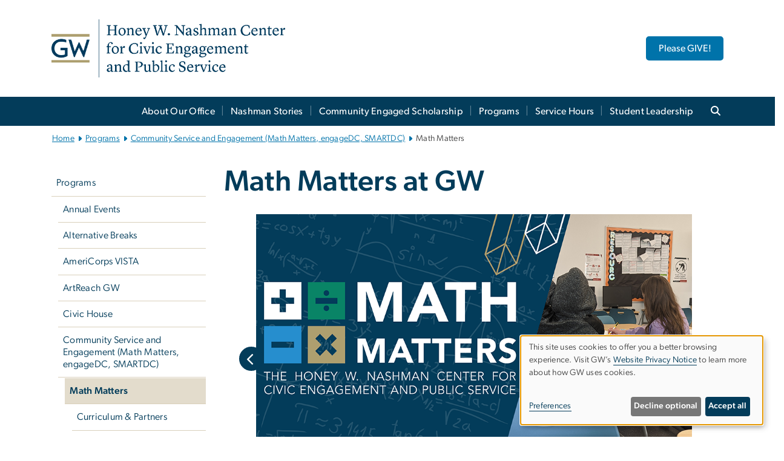

--- FILE ---
content_type: text/html; charset=UTF-8
request_url: https://serve.gwu.edu/math-matters-gw
body_size: 18774
content:

<!DOCTYPE html>
<html  lang="en" dir="ltr" prefix="content: http://purl.org/rss/1.0/modules/content/  dc: http://purl.org/dc/terms/  foaf: http://xmlns.com/foaf/0.1/  og: http://ogp.me/ns#  rdfs: http://www.w3.org/2000/01/rdf-schema#  schema: http://schema.org/  sioc: http://rdfs.org/sioc/ns#  sioct: http://rdfs.org/sioc/types#  skos: http://www.w3.org/2004/02/skos/core#  xsd: http://www.w3.org/2001/XMLSchema# ">
  <head>
    <meta charset="utf-8" />
<noscript><style>form.antibot * :not(.antibot-message) { display: none !important; }</style>
</noscript><noscript><style>.drimage-image { display: none; }</style>
</noscript><meta name="description" content="Math Matters GW engages undergraduate and graduate students interested in engaging with the DC community in high impact math tutoring in DC Public Schools." />
<meta name="abstract" content="Math Matters at GW" />
<meta name="keywords" content="george washington university, gwu, gw, gw university, george washington, dc universities, dc colleges, education, higher education, math matters, math" />
<link rel="canonical" href="https://serve.gwu.edu/math-matters-gw" />
<link rel="shortlink" href="https://serve.gwu.edu/node/1681" />
<meta name="generator" content="Varbase" />
<link rel="image_src" href="https://centraldata.gwu.edu/sites/g/files/zaxdzs4176/files/2021-12/gw_open_graph.png" />
<meta name="referrer" content="origin" />
<meta name="rights" content="©2026 GW Center for Civic Engagement and Public Service. All rights reserved." />
<meta property="og:site_name" content="GW Center for Civic Engagement and Public Service" />
<meta property="og:type" content="website" />
<meta property="og:url" content="https://serve.gwu.edu/math-matters-gw" />
<meta property="og:title" content="Math Matters at GW | GW Center for Civic Engagement and Public Service | The George Washington University" />
<meta property="og:description" content="Math Matters at GW" />
<meta property="og:image" content="https://centraldata.gwu.edu/sites/g/files/zaxdzs4176/files/2021-12/gw_open_graph.png" />
<meta property="og:image:url" content="https://centraldata.gwu.edu/sites/g/files/zaxdzs4176/files/2021-12/gw_open_graph.png" />
<meta property="og:image:alt" content="The George Washington University Logo" />
<meta name="twitter:card" content="summary_large_image" />
<meta name="twitter:description" content="Math Matters at GW" />
<meta name="twitter:title" content="Math Matters at GW | GW Center for Civic Engagement and Public Service | The George Washington University" />
<meta name="twitter:image" content="https://centraldata.gwu.edu/sites/g/files/zaxdzs4176/files/2021-12/gw_open_graph.png" />
<meta name="MobileOptimized" content="width" />
<meta name="HandheldFriendly" content="true" />
<meta name="apple-mobile-web-app-capable" content="yes" />
<meta name="Generator" content="Drupal 10 (https://www.drupal.org)" />
<meta name="viewport" content="width=device-width, initial-scale=1, shrink-to-fit=no" />
<script type="application/ld+json">{
    "@context": "https://schema.org",
    "@graph": [
        {
            "@type": "WebSite",
            "name": "GW Center for Civic Engagement and Public Service",
            "url": "https://serve.gwu.edu/",
            "publisher": {
                "@type": "Organization",
                "name": "GW Center for Civic Engagement and Public Service",
                "url": "https://serve.gwu.edu/",
                "logo": {
                    "@type": "ImageObject",
                    "url": "https://serve.gwu.edu/themes/custom/gw-main-theme/logo.png"
                }
            }
        }
    ]
}</script>
<meta http-equiv="x-ua-compatible" content="ie=edge" />
<link rel="icon" href="/sites/g/files/zaxdzs6216/files/favicon.ico" type="image/vnd.microsoft.icon" />
<script>window.a2a_config=window.a2a_config||{};a2a_config.callbacks=[];a2a_config.overlays=[];a2a_config.templates={};a2a_config.icon_color = "#0073aa";</script>
<style>.addtoany_list a:hover:hover img, .addtoany_list a:hover span {opacity:1!important;}
span.a2a_svg.a2a_s__default.a2a_s_a2a {background-color: #0073aa!important;transform: scale(.7)!important;}
span.a2a_svg.a2a_s__default.a2a_s_a2a:hover,
span.a2a_svg.a2a_s__default.a2a_s_a2a:focus {background-color: #a75523!important;opacity:1!important;}
.a2a_menu a.a2a_i:visited, .a2a_menu a.a2a_more,
a.a2a_i, a.a2a_i:visited{color: #444!important;} 
a.a2a_i:hover,a.a2a_i:focus,a.a2a_i:active{color:#444!important;}
a.a2a_button_x {font-size: 23px!important;}</style>

    <title>Math Matters GW | Center for Civic Engagement and Public Service</title>
    <link rel="stylesheet" media="all" href="/sites/g/files/zaxdzs6216/files/css/css_OWdVx50eN2TgOwms3Bvh0mKXp_rayM24mlBk6oii0q8.css?delta=0&amp;language=en&amp;theme=gw_main_theme&amp;include=[base64]" />
<link rel="stylesheet" media="all" href="/sites/g/files/zaxdzs6216/files/css/css_adxcA9tx8dtp54GDlnafilBMfBNqqur7Ljh5R0WAeHQ.css?delta=1&amp;language=en&amp;theme=gw_main_theme&amp;include=[base64]" />
<link rel="stylesheet" media="print" href="/sites/g/files/zaxdzs6216/files/css/css_9RElLnY5FsdYNDAbiLprpS5gUTxzNOp4ID3rr7ciQ6Q.css?delta=2&amp;language=en&amp;theme=gw_main_theme&amp;include=[base64]" />
<link rel="stylesheet" media="all" href="/sites/g/files/zaxdzs6216/files/css/css_uovTM9wJTE4xEMdwakCNMrjzi7m2TgTbsJoywDa82A0.css?delta=3&amp;language=en&amp;theme=gw_main_theme&amp;include=[base64]" />

        <script type="application/json" data-drupal-selector="drupal-settings-json">{"path":{"baseUrl":"\/","pathPrefix":"","currentPath":"node\/1681","currentPathIsAdmin":false,"isFront":false,"currentLanguage":"en"},"pluralDelimiter":"\u0003","suppressDeprecationErrors":true,"gtag":{"tagId":"","consentMode":false,"otherIds":[],"events":[],"additionalConfigInfo":[]},"ajaxPageState":{"libraries":"[base64]","theme":"gw_main_theme","theme_token":null},"ajaxTrustedUrl":{"form_action_p_pvdeGsVG5zNF_XLGPTvYSKCf43t8qZYSwcfZl2uzM":true},"gtm":{"tagId":null,"settings":{"data_layer":"dataLayer","include_classes":false,"allowlist_classes":"","blocklist_classes":"","include_environment":false,"environment_id":"","environment_token":""},"tagIds":["GTM-W88G5FN","GTM-M5M97NBP"]},"drimage_improved":{"ratio_distortion":null,"dimentions":[]},"klaro":{"config":{"elementId":"klaro","storageMethod":"cookie","cookieName":"klaro","cookieExpiresAfterDays":180,"cookieDomain":"","groupByPurpose":true,"acceptAll":false,"hideDeclineAll":false,"hideLearnMore":false,"learnMoreAsButton":false,"additionalClass":" hide-consent-dialog-title klaro-theme-gw_main_theme","disablePoweredBy":true,"htmlTexts":true,"autoFocus":true,"privacyPolicy":"https:\/\/www.gwu.edu\/privacy-notice","lang":"en","services":[{"name":"security_and_functionality","default":true,"title":"Security and Functionality","description":"Cookies related to session management, core functionality, page rendering, analytics, and the monitoring and prevention of malicious browsing activity. ","purposes":["cms"],"callbackCode":"","cookies":[["^__cf_bm","",""],["^_cfuvid","",""],["^[SESS|SSESS]","",""],["^_node","",""],["^_ga(_.*)?","",""],["^_gid","",""],["^IDE","",""],["^NID","",""],["^__stripe_mid","","fontawesome.com"]],"required":true,"optOut":false,"onlyOnce":false,"contextualConsentOnly":false,"contextualConsentText":"","wrapperIdentifier":[],"translations":{"en":{"title":"Security and Functionality"}}},{"name":"video","default":true,"title":"Video","description":"Embedded video services including YouTube and Vimeo.","purposes":["external_content"],"callbackCode":"","cookies":[],"required":false,"optOut":false,"onlyOnce":false,"contextualConsentOnly":false,"contextualConsentText":"","wrapperIdentifier":[],"translations":{"en":{"title":"Video"}}}],"translations":{"en":{"consentModal":{"title":"Manage Website Cookies","description":"If desired, you may adjust how cookies are managed on this website.\r\n","privacyPolicy":{"name":"Website Privacy Notice","text":"Visit GW\u0027s {privacyPolicy} to learn more about how GW uses cookies.\r\n"}},"consentNotice":{"title":"Use of personal data and cookies","changeDescription":"There have been changes since your last visit. Please review and update your consent.","description":"This site uses cookies to offer you a better browsing experience. Visit GW\u2019s {privacyPolicy} to learn more about how GW uses cookies.","learnMore":"Preferences","privacyPolicy":{"name":"Website Privacy Notice"}},"ok":"Accept all","save":"Save","decline":"Decline optional","close":"Close","acceptAll":"Accept all","acceptSelected":"Accept selected","service":{"disableAll":{"title":"Toggle all services","description":"Use this switch to disable all optional cookies."},"optOut":{"title":"(opt-out)","description":"This service is loaded by default (opt-out possible)."},"required":{"title":"(always required)","description":"This service is always required."},"purposes":"Purposes","purpose":"Purpose"},"contextualConsent":{"acceptAlways":"Always","acceptOnce":"Yes (this time)","description":"Load external content supplied by {title}?"},"poweredBy":"Powered by Klaro!","purposeItem":{"service":"Service","services":"Services"},"privacyPolicy":{"name":"Website Privacy Notice","text":"Visit GW\u0027s {privacyPolicy} to learn more about how GW uses cookies.\r\n"},"purposes":{"cms":{"title":"Essential","description":""},"analytics":{"title":"Functional","description":""},"external_content":{"title":"Embedded External Content","description":""},"advertising":{"title":"Advertising and Marketing","description":""},"livechat":{"title":"Live chat","description":""},"security":{"title":"Security","description":""},"styling":{"title":"Styling","description":""}}}},"showNoticeTitle":true,"styling":{"theme":["light"]}},"dialog_mode":"notice","show_toggle_button":false,"toggle_button_icon":null,"show_close_button":false,"exclude_urls":["\\\/admin\\\/","^\\\/node\\\/add"],"disable_urls":[]},"data":{"extlink":{"extTarget":true,"extTargetAppendNewWindowDisplay":false,"extTargetAppendNewWindowLabel":"(opens in a new window)","extTargetNoOverride":false,"extNofollow":false,"extTitleNoOverride":false,"extNoreferrer":false,"extFollowNoOverride":false,"extClass":"0","extLabel":"(link is external)","extImgClass":false,"extSubdomains":true,"extExclude":"","extInclude":"","extCssExclude":"","extCssInclude":"","extCssExplicit":"","extAlert":false,"extAlertText":"This link will take you to an external web site. We are not responsible for their content.","extHideIcons":false,"mailtoClass":"0","telClass":"","mailtoLabel":"(link sends email)","telLabel":"(link is a phone number)","extUseFontAwesome":false,"extIconPlacement":"append","extPreventOrphan":false,"extFaLinkClasses":"fa fa-external-link","extFaMailtoClasses":"fa fa-envelope-o","extAdditionalLinkClasses":"","extAdditionalMailtoClasses":"","extAdditionalTelClasses":"","extFaTelClasses":"fa fa-phone","allowedDomains":null,"extExcludeNoreferrer":""}},"ckeditorAccordion":{"accordionStyle":{"collapseAll":1,"keepRowsOpen":1,"animateAccordionOpenAndClose":1,"openTabsWithHash":1,"allowHtmlInTitles":0}},"blazy":{"loadInvisible":false,"offset":100,"saveViewportOffsetDelay":50,"validateDelay":25,"container":"","loader":true,"unblazy":false,"visibleClass":false,"compat":true},"blazyIo":{"disconnect":false,"rootMargin":"0px","threshold":[0,0.25,0.5,0.75,1]},"slick":{"regionLabel":"carousel","useGroupRole":true,"instructionsText":"","adaptiveHeight":false,"autoplay":false,"useAutoplayToggleButton":true,"pauseOnHover":true,"pauseOnDotsHover":false,"pauseOnFocus":true,"autoplaySpeed":3000,"arrows":true,"arrowsPlacement":"","downArrow":false,"downArrowTarget":"","downArrowOffset":0,"centerMode":false,"centerPadding":"50px","dots":false,"dotsClass":"slick-dots","draggable":true,"fade":false,"focusOnSelect":false,"infinite":true,"initialSlide":0,"lazyLoad":"ondemand","mouseWheel":false,"randomize":false,"rtl":false,"rows":1,"slidesPerRow":1,"slide":"","slidesToShow":1,"slidesToScroll":1,"speed":500,"swipe":true,"swipeToSlide":false,"edgeFriction":0.34999999999999998,"touchMove":true,"touchThreshold":5,"useCSS":true,"cssEase":"ease","cssEaseBezier":"","cssEaseOverride":"","useTransform":true,"easing":"linear","variableWidth":false,"vertical":false,"verticalSwiping":false,"waitForAnimate":true},"user":{"uid":0,"permissionsHash":"585f26a42bcb9059c47ba8c170473c3a117ea5c45930f8ae0261a700c52101e4"}}</script>
<script src="/sites/g/files/zaxdzs6216/files/js/js_fqN0-C0QhcpYKkDDsygNqQ8nDvAGVxbpVQn5tvEK9q0.js?scope=header&amp;delta=0&amp;language=en&amp;theme=gw_main_theme&amp;include=[base64]"></script>
<script src="https://kit.fontawesome.com/47402d7e9e.js" defer crossorigin="anonymous"></script>
<script src="/modules/contrib/klaro/js/klaro_placeholder.js" defer crossorigin="anonymous" data-type="text/javascript" type="text/plain" data-name="security_and_functionality" data-src="https://use.fontawesome.com/releases/v6.4.2/js/v4-shims.js"></script>
<script src="/modules/contrib/klaro/js/klaro_placeholder.js" data-type="text/javascript" type="text/plain" data-name="security_and_functionality" data-src="/modules/contrib/google_tag/js/gtag.js?t8u5dj"></script>
<script src="/modules/contrib/klaro/js/klaro_placeholder.js" data-type="text/javascript" type="text/plain" data-name="security_and_functionality" data-src="/modules/contrib/google_tag/js/gtm.js?t8u5dj"></script>
<script src="/libraries/klaro/dist/klaro-no-translations-no-css.js?t8u5dj" defer id="klaro-js"></script>

  </head>
  <body class="layout-no-sidebars page-node-1681 path-node page-node-type-gw-basic-page">
    <a href="#main-content" class="visually-hidden focusable skip-link">
      Skip to main content
    </a>
    <noscript><iframe src="https://www.googletagmanager.com/ns.html?id=GTM-W88G5FN"
                  height="0" width="0" style="display:none;visibility:hidden"></iframe></noscript>
<noscript><iframe src="https://www.googletagmanager.com/ns.html?id=GTM-M5M97NBP"
                  height="0" width="0" style="display:none;visibility:hidden"></iframe></noscript>

      <div class="dialog-off-canvas-main-canvas" data-off-canvas-main-canvas>
    

  


<header>



      <section class="region region-alert">
    
<div id="block-gwfilesystemalertblock" class="settings-tray-editable block block-gwu-alert-block block-gwu-legacy-alert-block" data-drupal-settingstray="editable">
  
    
      <div class="content">
      
<div id='alert-html'>
</div>

    </div>
  </div>

  </section>

  
      <section class="row region region-page-above">
    
<div class="container">
  
  

  <!-- BEGIN PATTERN: 'gw-header' -->
<style>
</style>



  
    
<div class="gw-header-block d-flex align-items-center container">
  <div class="gw-header-link d-flex align-items-center">
       
                                 <a href="https://serve.gwu.edu/" class="d-flex flex-column">
          


  
<img src="https://serve.gwu.edu/sites/g/files/zaxdzs6216/files/header_block/Buff and Blue Logo.png" alt="GW Monogram" class="gw-header-image image image--primary img-fluid mr-md-4" />

        </a>
                         
      </div>

      <div id="cta-block" class="cta-btn">
      <a class="btn btn-GW_LightBlue gw-header-button" href="https://give.gwu.edu/campaigns/34695/donations/new?a=7401870&amp;designation=honeywnashmancenterceps&amp;utm_campaign=giving&amp;utm_content" target="_blank">Please GIVE!</a>
    </div>
  </div>
<!-- END PATTERN: 'gw-header' -->

</div>

  </section>

  
          <div  class="navbar navbar-expand-xl row pb-0" id="navbar-main" id="navbar" role="banner">
            <div class="mr-md-auto w-100 pb-0">
        
  
              
  <div class="visually-hidden" id="block-main-bootstrap-navigation-menu">Main Bootstrap Navigation</div>
  

        


            <!-- BEGIN PATTERN: 'gw-multilevel-navbar' -->





<nav class="bg-primary gw-multilevel-navbar navbar navbar-dark navbar-expand py-0 w-100" id="primary-nav-bar">
  <div class="container-lg nav-group">

          <a class="navbar-brand" href="/" >
        


  
<img src="/modules/custom/gwu_content_types/img/gw_mono_0_0.png" alt="GW Home" class="image image--primary img-fluid" />

      </a>
    
    <!--<button type="button" data-toggle="collapse" data-target="#navbarContent" aria-controls="navbars" aria-expanded="false" aria-label="Toggle navigation" class="navbar-toggler">
      <span class="navbar-toggler-icon"></span>
    </button>-->

        <div id="navbarContent" class="collapse navbar-collapse d-flex justify-content-end">
      



  
             <ul class="navbar-nav d-flex flex-wrap justify-content-end" >
    
    
            <span class="d-flex align-items-center nav-divider"></span>
        <li class="nav-item dropdown"><a id="dropdownMenu-main-1" href="/about-our-office" data-toggle="dropdown" aria-haspopup="true" aria-expanded="false" class="nav-link dropdown-toggle">About Our Office</a>
                              

  
          <ul class="dropdown-menu border-0 shadow gw-dropdown-menu" aria-labelledby="dropdownMenu-main-1">
    
    
              <li class="dropdown-submenu"><a id="dropdownMenu-main-1-1" href="/meet-honey-w-nashman" class="nav-link dropdown-item">Meet Honey W. Nashman</a>
                    
      </li>
    
              <li class="dropdown-submenu"><a id="dropdownMenu-main-1-2" href="/meet-our-partners" class="nav-link dropdown-item">Meet Our Partners</a>
                    
      </li>
    
              <li class="dropdown-submenu"><a id="dropdownMenu-main-1-3" href="/meet-our-team" class="nav-link dropdown-item">Meet Our Team</a>
                    
      </li>
    
              <li class="dropdown-submenu"><a id="dropdownMenu-main-1-4" href="/15-years-nashman-center" class="nav-link dropdown-item">15 Years of the Nashman Center</a>
                    
      </li>
    
              <li class="dropdown-submenu"><a id="dropdownMenu-main-1-5" href="/carnegie-classification" class="nav-link dropdown-item">Carnegie Classification</a>
                    
      </li>
        </ul>

  

        
      </li>
    
            <span class="d-flex align-items-center nav-divider"></span>
        <li class="nav-item dropdown"><a id="dropdownMenu-main-2" href="/nashman-stories" data-toggle="dropdown" aria-haspopup="true" aria-expanded="false" class="nav-link dropdown-toggle">Nashman Stories</a>
                              

  
          <ul class="dropdown-menu border-0 shadow gw-dropdown-menu" aria-labelledby="dropdownMenu-main-2">
    
    
              <li class="dropdown-submenu"><a id="dropdownMenu-main-2-1" href="/nashman-news" class="nav-link dropdown-item">Nashman News</a>
                    
      </li>
    
              <li class="dropdown-submenu"><a id="dropdownMenu-main-2-2" href="/nashman-faculty-update" class="nav-link dropdown-item">Nashman Faculty Update</a>
                    
      </li>
    
              <li class="dropdown-submenu"><a id="dropdownMenu-main-2-3" href="/hive" class="nav-link dropdown-item">The Hive</a>
                    
      </li>
        </ul>

  

        
      </li>
    
            <span class="d-flex align-items-center nav-divider"></span>
        <li class="nav-item dropdown"><a id="dropdownMenu-main-3" href="/community-engaged-scholarship" data-toggle="dropdown" aria-haspopup="true" aria-expanded="false" class="nav-link dropdown-toggle">Community Engaged Scholarship</a>
                              

  
          <ul class="dropdown-menu border-0 shadow gw-dropdown-menu" aria-labelledby="dropdownMenu-main-3">
    
    
              <li class="dropdown-submenu"><a id="dropdownMenu-main-3-1" href="/community-engaged-scholarship-courses" class="nav-link dropdown-item">Courses</a>
                    
      </li>
    
              <li class="dropdown-submenu"><a id="dropdownMenu-main-3-2" href="/faculty-programs-and-resources" class="nav-link dropdown-item">Faculty Programs and Resources</a>
                    
      </li>
    
              <li class="dropdown-submenu"><a id="dropdownMenu-main-3-3" href="/grants-awards-and-fellowships" class="nav-link dropdown-item">Grants, Awards, and Fellowships</a>
                    
      </li>
    
              <li class="dropdown-submenu"><a id="dropdownMenu-main-3-4" href="/nashman-affiliate-faculty" class="nav-link dropdown-item">Nashman Affiliate Faculty</a>
                    
      </li>
    
              <li class="dropdown-submenu"><a id="dropdownMenu-main-3-5" href="/nashman-faculty-newsletter" class="nav-link dropdown-item">Nashman Faculty Newsletter</a>
                    
      </li>
    
              <li class="dropdown-submenu"><a id="dropdownMenu-main-3-6" href="/outcomes-and-impacts" class="nav-link dropdown-item">Outcomes &amp; Impacts</a>
                    
      </li>
    
              <li class="dropdown-submenu"><a id="dropdownMenu-main-3-7" href="/teachinglearning-materials-civic-learning" class="nav-link dropdown-item">Teaching/Learning Materials for Civic Learning</a>
                    
      </li>
        </ul>

  

        
      </li>
    
            <span class="d-flex align-items-center nav-divider"></span>
        <li class="nav-item dropdown"><a id="dropdownMenu-main-4" href="/programs" data-toggle="dropdown" aria-haspopup="true" aria-expanded="false" class="nav-link dropdown-toggle">Programs</a>
                              

  
          <ul class="dropdown-menu border-0 shadow gw-dropdown-menu" aria-labelledby="dropdownMenu-main-4">
    
    
              <li class="dropdown-submenu"><a id="dropdownMenu-main-4-1" href="/annual-events" class="nav-link dropdown-item">Annual Events</a>
                    
      </li>
    
              <li class="dropdown-submenu"><a id="dropdownMenu-main-4-2" href="/gw-alternative-breaks" class="nav-link dropdown-item">Alternative Breaks</a>
                    
      </li>
    
              <li class="dropdown-submenu"><a id="dropdownMenu-main-4-3" href="/americorps-vista" class="nav-link dropdown-item">AmeriCorps VISTA</a>
                    
      </li>
    
              <li class="dropdown-submenu"><a id="dropdownMenu-main-4-4" href="/artreach-gw" class="nav-link dropdown-item">ArtReach GW</a>
                    
      </li>
    
              <li class="dropdown-submenu"><a id="dropdownMenu-main-4-5" href="/civic-house" class="nav-link dropdown-item">Civic House</a>
                    
      </li>
    
              <li class="dropdown-submenu"><a id="dropdownMenu-main-4-6" href="/community-service-and-engagement" class="nav-link dropdown-item">Community Service and Engagement (Math Matters, engageDC, SMARTDC)</a>
                    
      </li>
    
              <li class="dropdown-submenu"><a id="dropdownMenu-main-4-7" href="/gw-votes" class="nav-link dropdown-item">GW Votes</a>
                    
      </li>
    
              <li class="dropdown-submenu"><a id="dropdownMenu-main-4-8" href="/gwupstart" class="nav-link dropdown-item">GWupstart (Social Innovation Grants, Awards, and Fellowships)</a>
                    
      </li>
    
              <li class="dropdown-submenu"><a id="dropdownMenu-main-4-9" href="/civic-changemakers" class="nav-link dropdown-item">Civic Changemakers - Summer Programs</a>
                    
      </li>
        </ul>

  

        
      </li>
    
            <span class="d-flex align-items-center nav-divider"></span>
        <li class="nav-item dropdown"><a id="dropdownMenu-main-5" href="/service-hours" data-toggle="dropdown" aria-haspopup="true" aria-expanded="false" class="nav-link dropdown-toggle">Service Hours</a>
                              

  
          <ul class="dropdown-menu border-0 shadow gw-dropdown-menu" aria-labelledby="dropdownMenu-main-5">
    
    
              <li class="dropdown-submenu"><a id="dropdownMenu-main-5-1" href="/awards-and-recognition" class="nav-link dropdown-item">Awards and Recognition</a>
                    
      </li>
    
              <li class="dropdown-submenu"><a id="dropdownMenu-main-5-2" href="/reporting-service-givepulse-gwserves" class="nav-link dropdown-item">Givepulse (GWServes)</a>
                    
      </li>
        </ul>

  

        
      </li>
    
            <span class="d-flex align-items-center nav-divider"></span>
        <li class="nav-item dropdown"><a id="dropdownMenu-main-6" href="/student-leadership" data-toggle="dropdown" aria-haspopup="true" aria-expanded="false" class="nav-link dropdown-toggle">Student Leadership</a>
                              

  
          <ul class="dropdown-menu border-0 shadow gw-dropdown-menu" aria-labelledby="dropdownMenu-main-6">
    
    
              <li class="dropdown-submenu"><a id="dropdownMenu-main-6-1" href="/civic-leadership-dialogues" class="nav-link dropdown-item">Civic Leadership Dialogues</a>
                    
      </li>
    
              <li class="dropdown-submenu"><a id="dropdownMenu-main-6-2" href="/institute-citizen-leaders" class="nav-link dropdown-item">Institute for Citizen Leaders</a>
                    
      </li>
    
              <li class="dropdown-submenu"><a id="dropdownMenu-main-6-3" href="/learning-outcomes" class="nav-link dropdown-item">Learning Outcomes</a>
                    
      </li>
    
              <li class="dropdown-submenu"><a id="dropdownMenu-main-6-4" href="/open-student-positions" class="nav-link dropdown-item">Open Student Positions</a>
                    
      </li>
        </ul>

  

        
      </li>
        </ul>

  




    </div>

      <button class="btn search-btn rounded-0 ml-1 mr-2" type="button" data-toggle="collapse" data-target="#nav-search-form" aria-expanded="false" aria-controls="nav-search-form">
      <span class="search-icon fa fa-search" alt="Search icon" title="Search" />
    </button>
    </div>



</nav>

<!-- END PATTERN: 'gw-multilevel-navbar' -->

    <div id="menu-container" style="display: none;" class="hidden">
        <ul id="mobile-nav-ul" style="display: none;" class="hidden">
      


  <li>
  <a href="/about-our-office">About Our Office</a>
      <ul>
      


  <li>
  <a href="/meet-honey-w-nashman">Meet Honey W. Nashman</a>
      <ul>
      


  <li>
  <a href="/alvin-e-nashman">Alvin E. Nashman</a>
    </li>
    </ul>
    </li>
  <li>
  <a href="/meet-our-partners">Meet Our Partners</a>
    </li>
  <li>
  <a href="/meet-our-team">Meet Our Team</a>
    </li>
  <li>
  <a href="/15-years-nashman-center">15 Years of the Nashman Center</a>
    </li>
  <li>
  <a href="/carnegie-classification">Carnegie Classification</a>
    </li>
    </ul>
    </li>
  <li>
  <a href="/nashman-stories">Nashman Stories</a>
      <ul>
      


  <li>
  <a href="/nashman-news">Nashman News</a>
      <ul>
      


  <li>
  <a href="/nashman-news-archive">Nashman News Archive</a>
    </li>
  <li>
  <a href="/submit-opportunity">Submit An Opportunity</a>
    </li>
    </ul>
    </li>
  <li>
  <a href="/nashman-faculty-update">Nashman Faculty Update</a>
    </li>
  <li>
  <a href="/hive">The Hive</a>
    </li>
    </ul>
    </li>
  <li>
  <a href="/community-engaged-scholarship">Community Engaged Scholarship</a>
      <ul>
      


  <li>
  <a href="/community-engaged-scholarship-courses">Courses</a>
      <ul>
      


  <li>
  <a href="/all-community-engaged-scholarships-courses">All Community Engaged Scholarships Courses</a>
    </li>
  <li>
  <a href="/community-engaged-scholarships-courses">Community Engagement Scholarship Courses</a>
    </li>
  <li>
  <a href="/support-students-community-engaged-scholarship-courses">Student Guide to Community-Engaged Scholarship Courses</a>
    </li>
  <li>
  <a href="/support-course-instructors">Support for Course Instructors</a>
    </li>
    </ul>
    </li>
  <li>
  <a href="/faculty-programs-and-resources">Faculty Programs and Resources</a>
      <ul>
      


  <li>
  <a href="/conversations-community-engaged-scholarship">Conversations on Community Engaged Scholarship</a>
      <ul>
      


  <li>
  <a href="/previous-conversation-topics">Previous Conversation Topics</a>
    </li>
    </ul>
    </li>
  <li>
  <a href="/faculty-learning-communities">Faculty Learning Communities</a>
      <ul>
      


  <li>
  <a href="/previous-faculty-learning-communities">Previous Faculty Learning Communities</a>
    </li>
    </ul>
    </li>
  <li>
  <a href="/resources-and-forms">Resources and Forms</a>
    </li>
    </ul>
    </li>
  <li>
  <a href="/grants-awards-and-fellowships">Grants, Awards, and Fellowships</a>
      <ul>
      


  <li>
  <a href="/knapp-fellowship-entrepreneurial-service-learning">Knapp Fellowship for Entrepreneurial Service-Learning</a>
      <ul>
      


  <li>
  <a href="/knapp-fellowship-application-process">Knapp Fellowship Application Process</a>
    </li>
  <li>
  <a href="/previous-knapp-fellows">Previous Knapp Fellows</a>
    </li>
    </ul>
    </li>
  <li>
  <a href="/nashman-faculty-development-grants">Nashman Faculty Development Grants</a>
    </li>
  <li>
  <a href="/honey-w-nashman-center-prize-community-engaged-research">Nashman Prize for Community-Based Participatory Research</a>
      <ul>
      


  <li>
  <a href="/winners-nashman-prize-community-based-participatory-research">Nashman Prize for Community Based Participatory Research Winners</a>
    </li>
  <li>
  <a href="/previous-recipients-0">Previous Recipients</a>
    </li>
    </ul>
    </li>
    </ul>
    </li>
  <li>
  <a href="/nashman-affiliate-faculty">Nashman Affiliate Faculty</a>
    </li>
  <li>
  <a href="/nashman-faculty-newsletter">Nashman Faculty Newsletter</a>
    </li>
  <li>
  <a href="/outcomes-and-impacts">Outcomes &amp; Impacts</a>
    </li>
  <li>
  <a href="/teachinglearning-materials-civic-learning">Teaching/Learning Materials for Civic Learning</a>
    </li>
    </ul>
    </li>
  <li>
  <a href="/programs">Programs</a>
      <ul>
      


  <li>
  <a href="/annual-events">Annual Events</a>
      <ul>
      


  <li>
  <a href="/welcome-days-service">Convocation and Welcome Day of Service</a>
    </li>
  <li>
  <a href="/give-gift">Give-A-Gift</a>
    </li>
  <li>
  <a href="/911-national-day-service-and-remembrance">9/11 National Day of Service and Remembrance</a>
    </li>
  <li>
  <a href="/mlk-day-service-and-leadership">MLK Day of Service and Leadership</a>
    </li>
  <li>
  <a href="/veteran-day-service">Veteran Day of Service</a>
    </li>
    </ul>
    </li>
  <li>
  <a href="/gw-alternative-breaks">Alternative Breaks</a>
      <ul>
      


  <li>
  <a href="/mission-vision-and-values">Our Mission</a>
    </li>
  <li>
  <a href="/involvement-opportunities">Involvement Opportunities</a>
    </li>
    </ul>
    </li>
  <li>
  <a href="/americorps-vista">AmeriCorps VISTA</a>
    </li>
  <li>
  <a href="/artreach-gw">ArtReach GW</a>
      <ul>
      


  <li>
  <a href="/community-projects">Community Projects</a>
    </li>
  <li>
  <a href="/exhibitions">Exhibitions</a>
    </li>
  <li>
  <a href="/opportunities">Opportunities</a>
    </li>
  <li>
  <a href="/artreach-classes">Youth and Adult Classes</a>
    </li>
    </ul>
    </li>
  <li>
  <a href="/civic-house">Civic House</a>
    </li>
  <li>
  <a href="/community-service-and-engagement">Community Service and Engagement (Math Matters, engageDC, SMARTDC)</a>
      <ul>
      


  <li>
  <a href="/math-matters-gw">Math Matters</a>
      <ul>
      


  <li>
  <a href="/curriculum-partners">Curriculum &amp; Partners</a>
    </li>
  <li>
  <a href="/math-matters-tutors">Meet Our Tutors</a>
    </li>
  <li>
  <a href="/our-impact-math-matters">Our Impact</a>
    </li>
  <li>
  <a href="/math-matters-prospective-tutors">Prospective Tutors</a>
    </li>
    </ul>
    </li>
  <li>
  <a href="/gw-smartdc">SMARTDC</a>
      <ul>
      


  <li>
  <a href="/smartdc-opportunities">Opportunities</a>
    </li>
  <li>
  <a href="/smartdc-partners">Our Partners</a>
    </li>
  <li>
  <a href="/smartdc-leaders">Meet Our Leaders</a>
    </li>
    </ul>
    </li>
  <li>
  <a href="/engagedc">engageDC</a>
      <ul>
      


  <li>
  <a href="/engageDC-opportunities">Opportunities</a>
    </li>
  <li>
  <a href="/engagedc-partners">Our Partners</a>
    </li>
  <li>
  <a href="/engageDC-leaders">Meet Our Leaders</a>
    </li>
    </ul>
    </li>
    </ul>
    </li>
  <li>
  <a href="/gw-votes">GW Votes</a>
      <ul>
      


  <li>
  <a href="/get-involved">Get Involved</a>
    </li>
  <li>
  <a href="/gw-votes-events">Events</a>
    </li>
  <li>
  <a href="/gw-votes-reports">Reports</a>
    </li>
  <li>
  <a href="/gw-votes-news">News</a>
    </li>
  <li>
  <a href="/faculty-guide">Faculty Guide</a>
    </li>
  <li>
  <a href="/more-resources">More Resources</a>
    </li>
  <li>
  <a href="/nashman-center-election-hive">Nashman Center Election Hive</a>
    </li>
    </ul>
    </li>
  <li>
  <a href="/gwupstart">GWupstart (Social Innovation Grants, Awards, and Fellowships)</a>
      <ul>
      


  <li>
  <a href="/grants-and-funding-opportunities">All Grant Opportunities</a>
      <ul>
      


  <li>
  <a href="/eco-equity-challenge">Eco-Equity Challenge</a>
      <ul>
      


  <li>
  <a href="/eco-equity-grant-recipients-2020-21">Eco-Equity Grant Recipients 2020-21</a>
    </li>
    </ul>
    </li>
  <li>
  <a href="/clinton-global-initiative-entrepreneurship-program">Clinton Global Initiative Entrepreneurship Program</a>
      <ul>
      


  <li>
  <a href="/clinton-global-initiative-university-2020-recipients">Clinton Global Initiative University 2020 Recipients</a>
    </li>
  <li>
  <a href="/cgi-u-2021">Clinton Global Initiative University 2021 Recipients</a>
    </li>
    </ul>
    </li>
  <li>
  <a href="/projects-peace">Projects for Peace</a>
    </li>
  <li>
  <a href="/public-service-grant-commission-psgc">Public Service Grant Commission</a>
    </li>
  <li>
  <a href="/nashman-center-microgrants">Nashman Center MicroGrants</a>
    </li>
    </ul>
    </li>
  <li>
  <a href="/workshops">Workshops</a>
    </li>
  <li>
  <a href="/hubstart">Innovation Hub &amp; Resources</a>
    </li>
  <li>
  <a href="/gwupstart-commissioners">GWupstart Commissioners</a>
      <ul>
      


  <li>
  <a href="/gwupstart-commissioners-2020-21">GWupstart Commissioners 2020-21</a>
    </li>
  <li>
  <a href="/gwupstart-commissioners-2021-22">GWupstart Commissioners 2021-22</a>
    </li>
  <li>
  <a href="/gwupstart-commissioners-2022-23">GWupstart Commissioners 2022-23</a>
    </li>
  <li>
  <a href="/gwupstart-commissioners-2023-24">GWupstart Commissioners 2023-24</a>
    </li>
    </ul>
    </li>
  <li>
  <a href="/application-tips">What Makes a Good Social Innovation Project?</a>
    </li>
    </ul>
    </li>
  <li>
  <a href="/civic-changemakers">Civic Changemakers - Summer Programs</a>
    </li>
    </ul>
    </li>
  <li>
  <a href="/service-hours">Service Hours</a>
      <ul>
      


  <li>
  <a href="/awards-and-recognition">Awards and Recognition</a>
    </li>
  <li>
  <a href="/reporting-service-givepulse-gwserves">Givepulse (GWServes)</a>
    </li>
    </ul>
    </li>
  <li>
  <a href="/student-leadership">Student Leadership</a>
      <ul>
      


  <li>
  <a href="/civic-leadership-dialogues">Civic Leadership Dialogues</a>
    </li>
  <li>
  <a href="/institute-citizen-leaders">Institute for Citizen Leaders</a>
    </li>
  <li>
  <a href="/learning-outcomes">Learning Outcomes</a>
    </li>
  <li>
  <a href="/open-student-positions">Open Student Positions</a>
    </li>
    </ul>
    </li>
    </ul>
  </div>


    
<div class="searchblox-search search-form search-searchblox-search-form collapse settings-tray-editable block block-gwu-gps-block block-gwu-gse-search" data-drupal-selector="searchblox-search" id="block-searchbloxsearch" data-drupal-settingstray="editable">
  
    
      <div class="content">
      
<form action="/math-matters-gw" method="post" id="searchblox-search" accept-charset="UTF-8">
  
<div data-drupal-selector="edit-basic" id="edit-basic" class="form-group">
<div class="form-group js-form-item form-item js-form-type-textfield form-item-search-keys js-form-item-search-keys form-no-label">
        <input data-drupal-selector="edit-search-keys" type="text" id="edit-search-keys" name="search_keys" value="" size="60" maxlength="128" class="form-control" />

        </div>
<input data-drupal-selector="edit-submit" type="submit" id="edit-submit" name="op" value="Search" class="button js-form-submit form-submit btn btn-primary form-control" />
</div>
<input autocomplete="off" data-drupal-selector="form-fnfsuaujunen8qwrg46qfqx6mqxaxtpjljevci14iya" type="hidden" name="form_build_id" value="form-FnFSUAUjunEN8qWrg46qFQX6MQxaXtPJlJevCi14iyA" class="form-control" />
<input data-drupal-selector="edit-searchblox-search" type="hidden" name="form_id" value="searchblox_search" class="form-control" />

</form>

    </div>
  </div>


<div id="block-breadcrumbs" class="settings-tray-editable block block-system block-system-breadcrumb-block {{ container }}" data-drupal-settingstray="editable">
  
    
      <div class="content">
      
  
<nav class="ml-3 gw-breadcrumb" aria-label="breadcrumb">
  <ul class="breadcrumb bg-transparent">
                  <li class="breadcrumb-item"><a href="/">Home</a></li>
                        <li class="breadcrumb-item"><a href="/programs">Programs</a></li>
                        <li class="breadcrumb-item"><a href="/community-service-and-engagement">Community Service and Engagement (Math Matters, engageDC, SMARTDC)</a></li>
                        <li class="breadcrumb-item" aria-current="page">Math Matters</li>
            </ul>
</nav>


    </div>
  </div>





      </div>
      <button class="navbar-toggler" type="button" data-toggle="collapse" data-target="#navbar-collapse" aria-controls="navbar-collapse" aria-expanded="false" aria-label="Toggle navigation">
        <span class="navbar-toggler-icon"></span>
      </button>
      
  

</header>

<div class="d-none d-print-block header-print page-header mt-4 mb-3">
  <div class="container">
    <div class="row">
      <div class="col-sm-12">
                          <img class="logo pull-left d-none d-print-inline-block" src="/themes/custom/vartheme_bs4/logo-print.png" alt="GW Center for Civic Engagement and Public Service"/>
              </div>
    </div>
  </div>
</div>

      <div class="hero_slider">
              <section class="region region-hero-slider">
    
<style>
div#gw-media-header-image {
  display: grid;
  grid-template: 1fr / 1fr;
  place-items: center;

}
div#gw-media-header-image > * {
  grid-column: 1 / 1;
  grid-row: 1 / 1;
}

#page-title{
  background: #033c5ad6;
  font-family: "Gibson-Medium", Helvetica, Arial, sans-serif;
  color: var(--GW_White);
  font-size: 3rem;
  line-height: 3.4rem;
  letter-spacing: 3px;
  text-transform: uppercase;
  z-index: 0;
}
.title-image-text-left {
  text-align: left;
  margin-right: auto;
  max-width: 55%;
  padding: 1.5rem 2.5rem;
}
.title-image-text-right {
  margin-left: auto;
  text-align: right;
  max-width: 55%;
  padding: 1.5rem 2.5rem;
}
.title-image-text-centered{
  margin: auto;
  text-align: center;
  max-width: 70%;
  padding: 1.5rem 2.5rem;
}
 

  @media only screen and (max-width: 991px) {
  .desktop-title{
    display:none;
  }
  div#gw-media-header-image > * {
    grid-column: unset;
    grid-row: unset;
  }
  #page-title{
    font-family: 'Gibson-Medium',Helvetica,Arial,sans-serif;
    background: none;
    color: var(--GW_DarkBlue);
    font-size: 3rem;
    line-height: 3.4rem;
    letter-spacing: 0;
    text-transform: inherit;
    margin-top: 1.5rem;
  }

  .title-image-text-right.mobile-title {
    margin-left: unset;
    text-align: left;
    max-width: 100%;
    padding:0 15px;
  }
  .title-image-text-left.mobile-title{
    max-width: 100%;
    text-align: left;
    padding:0 15px;
  }
  .title-image-text-centered.mobile-title {
    margin: auto;
    text-align: center;
    max-width: 100%;
    padding:0 15px;
  }
}
@media only screen and (max-width: 400px) {
  #page-title{
    font-size: 2.375rem;
    line-height: 1.1;
  }
}



</style> 


<div id="block-gwmediaheader" class="settings-tray-editable" data-drupal-settingstray="editable">
  


  <div id="gw-media-header-image" class="gw-media-header-container">

    

      </div>


    
  </div>

  </section>

          </div>
  
  <div role="main" class="main-container container js-quickedit-main-content">
    <div class="row">

                        <div class="col-sm-12">
                          
<div class="views-element-container settings-tray-editable block block-views block-views-blockgw-view-local-alert-gw-local-alert" id="block-gw-view-local-alert" data-drupal-settingstray="editable">
  
    
      <div class="content">
      
<div class="form-group"><div class="gw-local-alert view view-gw-view-local-alert view-id-gw_view_local_alert view-display-id-gw_local_alert js-view-dom-id-4133f500f1531272cac01f57cf000cffe1ed98b5857b64777797f2dbfadb9773">
  
    
      
  
          </div>
</div>

    </div>
  </div>


                      </div>
              
                        <aside class="col-sm-3" role="complementary">
                          <nav role="navigation" aria-labelledby="block-mainnavigation-menu" id="block-mainnavigation" class="settings-tray-editable" data-drupal-settingstray="editable">            
  <div class="visually-hidden" id="block-mainnavigation-menu">Left navigation</div>
  

        


              <ul region="primary_menu" class="clearfix nav navbar-side">
                    <li class="nav-item active dropdown">
                          <a href="/programs" class="nav-link active dropdown-toggle nav-link--programs" data-toggle="dropdown" aria-expanded="false" aria-haspopup="true" data-drupal-link-system-path="node/26">Programs</a>
                        <ul class="navbar-side">
                    <li class="dropdown-item">
                          <a href="/annual-events" class="nav-link--annual-events" data-drupal-link-system-path="node/21">Annual Events</a>
              </li>
                <li class="dropdown-item">
                          <a href="/gw-alternative-breaks" class="nav-link--gw-alternative-breaks" data-drupal-link-system-path="node/86">Alternative Breaks</a>
              </li>
                <li class="dropdown-item">
                          <a href="/americorps-vista" class="nav-link--americorps-vista" data-drupal-link-system-path="node/611">AmeriCorps VISTA</a>
              </li>
                <li class="dropdown-item">
                          <a href="/artreach-gw" class="nav-link--artreach-gw" data-drupal-link-system-path="node/606">ArtReach GW</a>
              </li>
                <li class="dropdown-item">
                          <a href="/civic-house" class="nav-link--civic-house" data-drupal-link-system-path="node/116">Civic House</a>
              </li>
                <li class="dropdown-item active dropdown">
                          <a href="/community-service-and-engagement" class="active dropdown-toggle nav-link--community-service-and-engagement" data-toggle="dropdown" aria-expanded="false" aria-haspopup="true" data-drupal-link-system-path="node/831">Community Service and Engagement (Math Matters, engageDC, SMARTDC)</a>
                        <ul class="navbar-side">
                    <li class="dropdown-item active dropdown">
                          <a href="/math-matters-gw" class="active dropdown-toggle nav-link--math-matters-gw is-active" data-toggle="dropdown" aria-expanded="false" aria-haspopup="true" data-drupal-link-system-path="node/1681" aria-current="page">Math Matters</a>
                        <ul class="navbar-side">
                    <li class="dropdown-item">
                          <a href="/curriculum-partners" class="nav-link--curriculum-partners" data-drupal-link-system-path="node/1881">Curriculum &amp; Partners</a>
              </li>
                <li class="dropdown-item">
                          <a href="/math-matters-tutors" class="nav-link--math-matters-tutors" data-drupal-link-system-path="node/1886">Meet Our Tutors</a>
              </li>
                <li class="dropdown-item">
                          <a href="/our-impact-math-matters" class="nav-link--our-impact-math-matters" data-drupal-link-system-path="node/2061">Our Impact</a>
              </li>
                <li class="dropdown-item">
                          <a href="/math-matters-prospective-tutors" class="nav-link--math-matters-prospective-tutors" data-drupal-link-system-path="node/1876">Prospective Tutors</a>
              </li>
        </ul>
  
              </li>
                <li class="dropdown-item">
                          <a href="/gw-smartdc" class="nav-link--gw-smartdc" data-drupal-link-system-path="node/121">SMARTDC</a>
              </li>
                <li class="dropdown-item">
                          <a href="/engagedc" class="nav-link--engagedc" data-drupal-link-system-path="node/111">engageDC</a>
              </li>
        </ul>
  
              </li>
                <li class="dropdown-item">
                          <a href="/gw-votes" class="nav-link--gw-votes" data-drupal-link-system-path="node/81">GW Votes</a>
              </li>
                <li class="dropdown-item">
                          <a href="/gwupstart" class="nav-link--gwupstart" data-drupal-link-system-path="node/396">GWupstart (Social Innovation Grants, Awards, and Fellowships)</a>
              </li>
                <li class="dropdown-item">
                          <a href="/civic-changemakers" class="nav-link--civic-changemakers" data-drupal-link-system-path="node/1736">Civic Changemakers - Summer Programs</a>
              </li>
        </ul>
  
              </li>
        </ul>
  



    </nav>

                      </aside>
              
      
      <section class="main-content col order-last col-sm-9" id="content" role="main">

        
                
                
                                          
                              
                  <a id="main-content"></a>
                      <div data-drupal-messages-fallback class="hidden"></div>
<div id="block-mainpagecontent" class="block block-system block-system-main-block">
  
    
      <div class="content">
      





<main class="basic-page main-content published">


    
    <article about="/math-matters-gw">

              
        <h1 class="">
          Math Matters at GW
        </h1>

        
        
            <div class="clearfix text-formatted field field--name-field-gw-basic-page-body field--type-text-with-summary field--label-hidden field__item"><div data-langcode="en" data-entity-type="media" data-entity-uuid="81c8dd0d-f079-4888-bb85-9583f2649db4" data-embed-button="gallery" data-entity-embed-display="view_mode:media.full" data-entity-embed-display-settings="[]" class="embedded-entity"><div class="media media--type-gallery media--view-mode-">
      <div class="slick blazy slick--field slick--field-media-gallery slick--field-media-gallery--full slick--skin--default slick--optionset--default" data-blazy><div id="slick-8d6a3588b8c" data-slick="{&quot;count&quot;:4,&quot;total&quot;:4,&quot;rows&quot;:0,&quot;lazyLoad&quot;:&quot;blazy&quot;}" class="slick__slider">

  <div class="slick__slide slide slide--0 slide--caption--bottom">
  <div class="slide__content">
  
                <div class="slide__content">    <div data-b-token="b-74f1539ec4b" class="media media--blazy media--slick media--bundle--image media--image media--responsive">  <img decoding="async" class="media__element img-fluid" srcset="/sites/g/files/zaxdzs6216/files/styles/d08/public/2023-12/1_0.png?itok=AgC-XM9X 800w, /sites/g/files/zaxdzs6216/files/styles/de2e/public/2023-12/1_0.png?itok=Bq9FUWjh 1000w" sizes="100vw" width="1000" height="563" alt="Math Matters" src="/sites/g/files/zaxdzs6216/files/styles/de2e/public/2023-12/1_0.png?itok=Bq9FUWjh" typeof="foaf:Image">

        </div>
  </div>

      

  
  
  </div>  </div>


  <div class="slick__slide slide slide--1 slide--caption--bottom">
  <div class="slide__content">
  
                <div class="slide__content">    <div data-b-token="b-226be10da27" class="media media--blazy media--slick media--bundle--image media--image media--responsive is-b-loading">  <img decoding="async" class="media__element b-lazy b-responsive img-fluid" data-src="/sites/g/files/zaxdzs6216/files/styles/de2e/public/2023-12/2_1.png?itok=Ik179z8b" srcset sizes="100vw" width="1600" height="900" data-srcset="/sites/g/files/zaxdzs6216/files/styles/d08/public/2023-12/2_1.png?itok=BCoYsMAC 800w, /sites/g/files/zaxdzs6216/files/styles/d10/public/2023-12/2_1.png?itok=bgHSLD2H 1000w, /sites/g/files/zaxdzs6216/files/styles/d12/public/2023-12/2_1.png?itok=igtjTtl2 1200w, /sites/g/files/zaxdzs6216/files/styles/de2e/public/2023-12/2_1.png?itok=Ik179z8b 1600w" src="data:image/svg+xml;charset=utf-8,%3Csvg%20xmlns%3D'http%3A%2F%2Fwww.w3.org%2F2000%2Fsvg'%20viewBox%3D'0%200%201600%20900'%2F%3E" loading="lazy" typeof="foaf:Image">

        </div>
  </div>

      

  
  
  </div>  </div>


  <div class="slick__slide slide slide--2 slide--caption--bottom">
  <div class="slide__content">
  
                <div class="slide__content">    <div data-b-token="b-f1d26550bd5" class="media media--blazy media--slick media--bundle--image media--image media--responsive is-b-loading">  <img decoding="async" class="media__element b-lazy b-responsive img-fluid" data-src="/sites/g/files/zaxdzs6216/files/styles/de2e/public/2023-12/3_2.png?itok=RvX-MnlZ" srcset sizes="100vw" width="1600" height="900" data-srcset="/sites/g/files/zaxdzs6216/files/styles/d08/public/2023-12/3_2.png?itok=PR0OP1Op 800w, /sites/g/files/zaxdzs6216/files/styles/d10/public/2023-12/3_2.png?itok=RBmbcoF9 1000w, /sites/g/files/zaxdzs6216/files/styles/d12/public/2023-12/3_2.png?itok=L1PW2WcQ 1200w, /sites/g/files/zaxdzs6216/files/styles/de2e/public/2023-12/3_2.png?itok=RvX-MnlZ 1600w" src="data:image/svg+xml;charset=utf-8,%3Csvg%20xmlns%3D'http%3A%2F%2Fwww.w3.org%2F2000%2Fsvg'%20viewBox%3D'0%200%201600%20900'%2F%3E" loading="lazy" typeof="foaf:Image">

        </div>
  </div>

      

  
  
  </div>  </div>


  <div class="slick__slide slide slide--3 slide--caption--bottom">
  <div class="slide__content">
  
                <div class="slide__content">    <div data-b-token="b-396c483b6c0" class="media media--blazy media--slick media--bundle--image media--image media--responsive is-b-loading">  <img decoding="async" class="media__element b-lazy b-responsive img-fluid" data-src="/sites/g/files/zaxdzs6216/files/styles/de2e/public/2023-12/4_0.png?itok=GXfje-w0" srcset sizes="100vw" width="1000" height="563" data-srcset="/sites/g/files/zaxdzs6216/files/styles/d08/public/2023-12/4_0.png?itok=6cvqjQg_ 800w, /sites/g/files/zaxdzs6216/files/styles/de2e/public/2023-12/4_0.png?itok=GXfje-w0 1000w" alt="Math Matters" src="data:image/svg+xml;charset=utf-8,%3Csvg%20xmlns%3D'http%3A%2F%2Fwww.w3.org%2F2000%2Fsvg'%20viewBox%3D'0%200%201000%20563'%2F%3E" loading="lazy" typeof="foaf:Image">

        </div>
  </div>

      

  
  
  </div>  </div>
</div>
          <nav role="navigation" class="slick__arrow">
        <button type="button" data-role="none" class="slick-prev" aria-label="Previous" tabindex="0">Previous</button><button type="button" data-role="none" class="slick-next" aria-label="Next" tabindex="0">Next</button>
      </nav>
    </div>

  </div>
</div>
<p><span class="marketing-text">GW Math Matters collaborates with DCPS (District of Columbia Public Schools) to provide high-impact math tutoring to elementary and middle school students in Washington, D.C. During the <strong>2024-2025</strong> school year, GW Math Matters trained over 100 students to provide tutoring services to <strong>over 200 DCPS students</strong>, who would benefit most from additional academic support.</span></p><hr><h2 class="text-align-center"><span class="liberator-statement-liberatorheavy-36">What Is High-Impact Tutoring (HIT)?</span></h2><p><span class="marketing-text">High Impact Tutoring is designed to provide robust, ongoing, focused support. This tutoring approach is intensive, relationship-based, and personalized to meet the needs of students. The GW Math Matters program facilitates <strong>a minimum of 90 minutes of tutoring each week</strong> in the same <strong>small groups</strong> throughout the year and utilizes curriculum that complements what is being taught in the classroom.</span></p><hr><p class="text-align-center"><span class="liberator-statement-liberatorheavy-36">The standards of High Impact Tutoring, adapted from&nbsp;</span><a href="https://cityschoolscollab.org/"><span class="liberator-statement-liberatorheavy-36">CitySchools Collaborative</span></a></p><p><span class="marketing-text">OSSE (The Office of the State Superintendent) cited High Impact Tutoring as <strong>“</strong></span><a href="https://osse.dc.gov/sites/default/files/dc/sites/osse/page_content/attachments/COS_HIT_Guide_072022.pdf"><span class="marketing-text"><strong>a core part of the District’s recovery strategy</strong></span></a><span class="marketing-text"><strong>.”</strong> This research-backed intervention strategy was ideally suited&nbsp;to&nbsp;initially address the deficit in learning due to the pandemic.&nbsp;</span><a href="https://www.cbsnews.com/amp/news/kramer-middle-school-washington-math-and-reading-scores-covid/"><span class="marketing-text"><strong>As of January 2025</strong></span></a><span class="marketing-text">, the&nbsp;</span><a href="https://nces.ed.gov/nationsreportcard/about/#:~:text=The%20National%20Assessment%20of%20Educational%20Progress%20(NAEP)%20provides%20important%20information,learning%20experiences%20in%20various%20subjects."><span class="marketing-text"><strong>National Assessment of Educational Progress</strong></span></a><span class="marketing-text"> indicated that not a single state has reverted back to the 2019 pre-pandemic level in fourth- and eighth-grade math and reading. OSSE invested significantly in HIT programs as one of the solutions, prioritizing students identified as furthest from opportunity.</span></p><hr><p class="text-align-center"><span class="hoeflerText-statement-swash">Over the past two years, Washington, D.C. ranked first in recovery in math and reading, despite being 32nd in math and 5th in reading for the broader recovery period from 2019-2024.</span></p><hr><div>
      


    
      <div class="field field--name-field-media-image field--type-image field--label-visually_hidden">
      <div class="field__label visually-hidden">Image</div>
                    <div class="field__item">  <img loading="lazy" src="/sites/g/files/zaxdzs6216/files/2025-10/gw_math_matters_high_impact_tutoring_overview.png" width="3156" height="2322" alt="GW Math Matters High Impact Tutoring Overview" typeof="foaf:Image" class="img-fluid">

</div>
                </div>
  

  </div>
<h2 class="text-align-center"><span class="liberator-statement-liberatorheavy-36">How the Math Matters GW Program Works</span></h2><p><span class="marketing-text">Math Matters recruits and trains GW undergraduate and graduate students to be effective mentors and tutors.</span></p><div class="container" type="tpl-3-across"><div class="row"><div class="col-md-4 pos-one"><article><div class="media"><div>
      


    
      <div class="field field--name-field-media-image field--type-image field--label-visually_hidden">
      <div class="field__label visually-hidden">Image</div>
                    <div class="field__item">  <img loading="lazy" src="/sites/g/files/zaxdzs6216/files/2025-10/math_matters_photo_1_2025.png" width="1332" height="998" alt="Math Matters High Impact Tutoring with Master’s Student in Data Analytics, Mohit Jain." typeof="foaf:Image" class="img-fluid">

</div>
                </div>
  

  </div>
</div><header class="col-h">&nbsp;</header><section class="col-copy"><p><span class="marketing-text">Tutors provide 1-on-1 or small group tutoring throughout the school year.</span></p></section></article></div><div class="col-md-4 pos-two"><article><div class="media"><div>
      


    
      <div class="field field--name-field-media-image field--type-image field--label-visually_hidden">
      <div class="field__label visually-hidden">Image</div>
                    <div class="field__item">  <img loading="lazy" src="/sites/g/files/zaxdzs6216/files/2025-10/math_matters_photo_2_2025.png" width="1066" height="800" alt="Math Matters High Impact Tutoring at DCPS Schools with GW Students." typeof="foaf:Image" class="img-fluid">

</div>
                </div>
  

  </div>
</div><header class="col-h">&nbsp;</header><section class="col-copy"><p><span class="marketing-text">Tutoring groups meet twice a week for 45 to 60-minute sessions either during or after school.</span></p></section></article></div><div class="col-md-4 pos-three"><article><div class="media"><div>
      


    
      <div class="field field--name-field-media-image field--type-image field--label-visually_hidden">
      <div class="field__label visually-hidden">Image</div>
                    <div class="field__item">  <img loading="lazy" src="/sites/g/files/zaxdzs6216/files/2025-10/math_matters_photo_3_2025.png" width="1168" height="876" alt="GW Math Matters High Impact Tutoring with Issouf Diarrassouba, a senior pursuing a Bachelor of Science in Computer Science." typeof="foaf:Image" class="img-fluid">

</div>
                </div>
  

  </div>
</div><header class="col-h">&nbsp;</header><section class="col-copy"><p><span class="marketing-text">The tutoring curriculum is designed to elevate students’ mathematical understanding and skills.</span></p></section></article></div></div><!-- endAfterNext: tpl-3-across --></div><p>&nbsp;</p><p><span class="marketing-text">This opportunity is open to undergraduate and graduate students interested in STEM, education, and tutoring. Math Matters is a paid semester-long or year-long commitment available to Federal Work-Study (FWS) and non-FWS students.</span></p><p>&nbsp;</p><div class="container" type="tpl-2-across"><div class="row"><div class="col-12 col-md-6 mb-3 pos-one"><article><div class="mb-2"><p><a class="btn btn-GW_DarkBlue btn-lg btn-block" href="/our-impact-math-matters"><span class="text"><strong>Our Impact</strong></span></a></p></div><section class="col-copy pb-3"><p class="text-align-center"><a class="btn-lg btn-block btn btn-GW_DarkGreen" href="/math-matters-tutors"><span class="text"><strong>Our Tutors</strong></span></a></p></section></article></div><div class="col-12 col-md-6 mb-3 pos-two"><article><div class="mb-2"><p><a class="btn-lg btn-block btn btn-GW_LightBlue" href="/math-matters-ourpartners"><span class="text"><strong>Curriculum &amp; Partners</strong></span></a></p></div><section class="col-copy pb-3"><p class="text-align-center"><a class="btn-lg btn-block btn btn-GW_Yellow" href="/math-matters-prospective-tutors"><span class="text"><strong>Prospective Tutors</strong></span></a></p></section></article></div></div></div><p>&nbsp;</p><h2 class="text-align-center"><span class="liberator-statement-liberatorheavy-72">In the News</span></h2><div class="container" type="tpl-2-across"><div class="row"><div class="col-12 col-md-6 mb-3 pos-one"><article><div class="mb-2"><div>
      


    
      <div class="field field--name-field-media-image field--type-image field--label-visually_hidden">
      <div class="field__label visually-hidden">Image</div>
                    <div class="field__item">  <img loading="lazy" src="/sites/g/files/zaxdzs6216/files/2025-10/math_matters_summer_projects_showcase.png" width="1046" height="782" alt="Math Matters students showcasing their summer projects to guests and community members" typeof="foaf:Image" class="img-fluid">

</div>
                </div>
  

  </div>
</div><section class="col-copy pb-3"><p class="text-align-center"><a href="https://www.washingtoninformer.com/middle-school-students-complete-summer-school-with-project-based-learning/"><span class="testimonial-heavy">Featured: DC Middle School Students Complete Summer School with Project-Based Learning and Community Showcase Event</span></a></p></section></article></div><div class="col-12 col-md-6 mb-3 pos-two"><article><div class="mb-2"><div>
      


    
      <div class="field field--name-field-media-image field--type-image field--label-visually_hidden">
      <div class="field__label visually-hidden">Image</div>
                    <div class="field__item">  <img loading="lazy" src="/sites/g/files/zaxdzs6216/files/2024-03/shawn_mathmatters.png" width="999" height="743" alt="shawn_mathmatters" typeof="foaf:Image" class="img-fluid">

</div>
                </div>
  

  </div>
</div><section class="col-copy pb-3"><p class="text-align-center"><a href="https://www.the74million.org/article/learning-loss-win-win-high-impact-tutoring-in-dc-boosts-attendance-study-finds/#:~:text=The%20district%2C%20which%20had%20a%20chronic%20absenteeism%20rate%20of%20over,students%20interested%20in%20STEM%20or%20education%20to%20work%20as%20tutors." media_library="Media Library"><span class="testimonial-heavy">Featured: Math Matters recognized for&nbsp;recruiting and training college students to tutor middle schoolers in DC Public Schools</span></a></p></section></article></div></div><!-- endAfterNext: tpl-2-across --></div><p>&nbsp;</p><div class="container" type="tpl-2-across"><div class="row"><div class="col-12 col-md-6 mb-3 pos-one"><article><div class="mb-2"><div>
      


    
      <div class="field field--name-field-media-image field--type-image field--label-visually_hidden">
      <div class="field__label visually-hidden">Image</div>
                    <div class="field__item">  <img loading="lazy" src="/sites/g/files/zaxdzs6216/files/2025-10/jesus_speaks_at_the_white_house.png" width="1238" height="826" alt="Math Matters Tutor Jesus Speaks at the White House" typeof="foaf:Image" class="img-fluid">

</div>
                </div>
  

  </div>
</div><section class="col-copy pb-3"><p class="text-align-center"><a href="https://gwtoday.gwu.edu/gw-student-delivers-remarks-white-house-event-celebrating-milestone-student-mentorship"><span class="testimonial-heavy">Math Matters Tutor Delivers Remarks at the White House</span></a></p></section></article></div><div class="col-12 col-md-6 mb-3 pos-two"><article><div class="mb-2"><div>
      


    
      <div class="field field--name-field-media-image field--type-image field--label-visually_hidden">
      <div class="field__label visually-hidden">Image</div>
                    <div class="field__item">  <img loading="lazy" src="/sites/g/files/zaxdzs6216/files/2025-10/gw_math_matters_bongani.png" width="1296" height="864" alt="GW Serves: Service Shapes Senior’s Public Health Mission, Bongani Ndebele" typeof="foaf:Image" class="img-fluid">

</div>
                </div>
  

  </div>
</div><section class="col-copy pb-3"><p class="text-align-center"><a href="https://gwtoday.gwu.edu/gw-serves-service-shapes-seniors-public-health-mission"><span class="testimonial-heavy">GW Serves: Service Shapes Senior’s Public Health Mission</span></a></p></section></article></div></div></div><p>&nbsp;</p><div class="container" type="tpl-2-across"><div class="row"><div class="col-12 col-md-6 mb-3 pos-one"><article><div class="mb-2"><div>
      


    
      <div class="field field--name-field-media-image field--type-image field--label-visually_hidden">
      <div class="field__label visually-hidden">Image</div>
                    <div class="field__item">  <img loading="lazy" src="/sites/g/files/zaxdzs6216/files/2025-10/how_i_got_the_job-_a_passion_for_community_and_public_health.png" width="1296" height="864" alt="How I Got the Job: A Passion for Community and Public Health" typeof="foaf:Image" class="img-fluid">

</div>
                </div>
  

  </div>
</div><section class="col-copy pb-3"><p class="text-align-center"><a class="Hyperlink SCXW85973289 BCX0" href="https://gwtoday.gwu.edu/how-i-got-job-passion-community-and-public-health" target="_blank" rel="noreferrer noopener"><span class="TextRun Underlined SCXW85973289 BCX0 NormalTextRun testimonial-heavy" data-contrast="none" xml:lang="EN-US" lang="EN-US" data-ccp-charstyle="Hyperlink">How I Got the Job: A Passion for Community and Public Health</span></a></p></section></article></div><div class="col-12 col-md-6 mb-3 pos-two"><article><div class="mb-2"><div>
      


    
      <div class="field field--name-field-media-image field--type-image field--label-visually_hidden">
      <div class="field__label visually-hidden">Image</div>
                    <div class="field__item">  <img loading="lazy" src="/sites/g/files/zaxdzs6216/files/2025-10/two_gw_students_earn_civic_fellowships_for_commitment_to_public_service.png" width="1296" height="864" alt="Two GW Students, Bongani Ndebele and Lauren Patrick, Earn Civic Fellowships for Commitment to Public Service" typeof="foaf:Image" class="img-fluid">

</div>
                </div>
  

  </div>
</div><section class="col-copy pb-3"><p class="text-align-center"><a href="https://gwtoday.gwu.edu/two-gw-students-earn-civic-fellowships-commitment-public-service"><span class="testimonial-heavy">Two Nashman Center Leaders Earn Civic Fellowships</span></a></p></section></article></div></div></div><p>&nbsp;</p><div class="container" type="tpl-2-across"><div class="row"><div class="col-12 col-md-6 mb-3 pos-one"><article><div class="mb-2"><div>
      


    
      <div class="field field--name-field-media-image field--type-image field--label-visually_hidden">
      <div class="field__label visually-hidden">Image</div>
                    <div class="field__item">  <img loading="lazy" src="/sites/g/files/zaxdzs6216/files/2025-10/how_one_school_is_making_changes_to_combat_pandemic_losses_in_math_and_reading.png" width="1296" height="864" alt="How one school is making changes to combat pandemic losses in math and reading" typeof="foaf:Image" class="img-fluid">

</div>
                </div>
  

  </div>
</div><section class="col-copy pb-3"><p class="text-align-center"><a href="https://www.cbsnews.com/amp/news/kramer-middle-school-washington-math-and-reading-scores-covid/"><span class="testimonial-heavy">How One School is Making Changes to Combat Pandemic Losses in Math and Reading</span></a></p></section></article></div></div></div><h2 class="text-align-center rtecenter"><span class="reg-button lightblue"><strong>Questions?</strong></span></h2><p class="text-align-center rtecenter"><span class="marketing-text reg-button lightblue">Contact us at </span><span class="spamspan"><span class="u">mathmatters</span><img class="spamspan-image" alt="at" src="/modules/contrib/spamspan/image.gif"><span class="d">gwu<span class="o"> [dot] </span>edu</span><span class="t"> (<span class="marketing-text"><strong>mathmatters[at]gwu[dot]edu</strong></span>)</span></span><span class="marketing-text reg-button lightblue"> or 202-994-9900</span></p><p>&nbsp;</p></div>
      

      
    </article>

    
</main>

    </div>
  </div>


                  
      </section>

      
    </div>
  </div>

      <div class="footer-wrapper border-top">
      <footer class="footer container" role="contentinfo">
                  <section class="row region region-footer">
    
<div class="container">
  
  
<div class="gw-footer">



      <!-- BEGIN PATTERN: 'gw-footer-3col' -->




  <div class="row three-column">
    <div class="col-lg-4 col-md-12">
          <div class="gw-footer-column-1">
          <p><span class="testimonial-heavy">Honey W. Nashman Center for Civic Engagement and Public Service</span></p>

<p>&nbsp;</p>

    </div>
      </div>

    <div class="col-lg-4 col-md-12">
          <div class="gw-footer-column-2">
      <p><a href="https://www.google.com/maps/place/Gewirz+Hillel+Center,+2300+H+St+NW+%23400,+Washington,+DC+20037/@38.8993481,-77.0525635,17z/data=!3m1!4b1!4m5!3m4!1s0x89b7b7b18ec866a5:0x815e74541cff6520!8m2!3d38.8993439!4d-77.0503748" media_library="Media Library">2300 H Street NW, Suite 400<br>
Washington, D.C. 20037</a><br>
<span class="fontawesome-icon-inline"><span class="fa-solid fa-phone gw-darkblue fa-lg"></span>&nbsp;</span>&nbsp;Phone: <a href="tel:2029949900%C2%A0" media_library="Media Library">202-994-9900&nbsp;</a><br>
<span class="fontawesome-icon-inline"><span class="fa-solid fa-envelope gw-darkblue fa-lg"></span>&nbsp;</span>&nbsp;Email:&nbsp;<span class="spamspan"><span class="u">gwserves</span><img class="spamspan-image" alt="at" src="/modules/contrib/spamspan/image.gif"><span class="d">gwu<span class="o"> [dot] </span>edu</span><span class="t"> (gwserves[at]gwu[dot]edu)</span></span></p>

    </div>
      </div>

    <div class="col-lg-4 col-md-12">
          <div class="gw-footer-column-3">
      
              
<!-- BEGIN PATTERN: 'gw-social-facebook' -->

<span class="gw-social">
  <span class="gw-social-link-facebook">
    <a href="https://www.facebook.com/GWserves/"><span class="mr-1 social-icon fa-brands fa-facebook fa-2x" title="Facebook"></span></a>
              </span>
</span>
<!-- END PATTERN: 'gw-social-facebook' -->
      
              
<!-- BEGIN PATTERN: 'gw-social-instagram' -->

<span class="gw-social">
  <span class="gw-social-link-instagram">
     <a href="https://www.instagram.com/gwserves/?hl=en"><span class="mr-1 social-icon fa-brands fa-instagram fa-2x" title="Instagram"></span></a>
           
        </span>
</span>
<!-- END PATTERN: 'gw-social-instagram' -->
      
              
<!-- BEGIN PATTERN: 'gw-social-twitter' -->

<span class="gw-social">
  <span class="gw-social-link-twitter">
    <a href="https://twitter.com/GWServes"><span class="mr-1 social-icon fa-brands fa-x-twitter fa-2x" title="Twitter"></span></a>
              </span>
</span>
<!-- END PATTERN: 'gw-social-twitter' -->
      
      
      
      
        

              <p>&nbsp;</p>

<p>&nbsp;</p>

<p>&nbsp;</p>

      
    </div>
      </div>
  </div>
<!-- END PATTERN: 'gw-footer-3col' -->
  
</div>

</div>

  </section>

              </footer>
    </div>
  

    <div class="global-remote-footer bg-primary">
      <footer class=" container" role="contentinfo">
                  <section class="row region region-global-footer">
    
<div id="block-gwremotefooterblock" class="settings-tray-editable block block-gwu-remote-footer-block" data-drupal-settingstray="editable">
  
    
      <div class="content">
      


  <div class="row clearfix" style="background-color:#033d5a; color:white;">
    <section class="container">
      <div class="gw-bottom-block clearfix js-gw-bottom-block-exists">
        <style type="text/css">.gw-bottom-block-column-1 a {text-decoration: none; border-bottom: none;display:block;}
.gw-bottom-block-column-1 a:hover, .gw-bottom-block-column-1 a:focus {text-decoration: none; border-bottom: none;} 
.remote-global-footer {background-color: #033c5a; color:#fff; font-size: 0.8125rem;}
.remote-global-footer .col{max-width: 100%; display: flex; flex-direction: column; align-items: center;}
.remote-global-footer .gw-bottom-block-column-2 a {color:#fff; border-bottom:1px solid #fff;text-decoration: none;font-family: "Gibson-Regular", Helvetica, Arial, sans-serif;}
.remote-global-footer .gw-bottom-block-column-2 a:focus,.remote-global-footer .gw-bottom-block-column-2 a:hover{color:#fff;text-decoration:none; border-bottom:1px dashed #fff;}
.remote-global-footer.row{display: flex; justify-content: center;}
.remote-gw-footer-image {width: 7rem; height: auto; float: none; margin-right: 0;height: auto;}
.remote-global-footer  ul.list-inline {flex-direction: column; display: flex; text-align: center; margin-bottom:0;}
.remote-global-footer .list-inline-item:not(:last-child) {margin-right: 0rem;}
.remote-global-footer .list-inline-item {padding: .4rem 0;}
.remote-global-footer .gw-bottom-block-column-1 {height: auto;padding-top: 0;}
.remote-global-footer.row{margin: 2.4rem 0 2rem 0;}
.remote-global-footer p.gw-logo {margin-bottom: 1.5rem;}

@media only screen and (min-width: 860px) {
    .remote-global-footer .gw-bottom-block-column-2 {margin-left:auto;}
    .block-gwu-remote-footer-block {width: 100%;}
    .remote-global-footer p.gw-logo {margin-bottom: 0;}
    .remote-gw-footer-image {width: 8rem;}
    .remote-global-footer.row{margin: 2rem 0;}
    .remote-global-footer .col {max-width: 100%; display: flex; flex-direction: row; align-items: center; padding-left: 0; padding-right: 0;}
    .remote-global-footer ul.list-inline {flex-direction: row; display: flex;justify-content: flex-end; text-align: right;}
    .remote-global-footer li.list-inline-item {padding: .4rem .2rem;}
}
</style>
<div class="remote-global-footer row">
<div class="col">
<div class="gw-bottom-block-column-1">
<p class="gw-logo"><a href="https://www.gwu.edu/?utm_medium=link&amp;utm_campaign=global-footer&amp;utm_source=gwu" target="_blank" rel="noopener noreferrer"><img alt="The George Washington University, Washington, DC" class="remote-gw-footer-image" src="https://centraldata.gwu.edu/sites/g/files/zaxdzs4681/files/2022-12/gw-footer-image.png"></a></p>
</div>

<div class="gw-bottom-block-column-2">
<ul class="list-inline">
<li class="list-inline-item"><a href="https://campusadvisories.gwu.edu/?utm_medium=link&amp;utm_campaign=global-footer&amp;utm_source=campus-advisories" rel="noopener" target="_blank">Campus Advisories</a></li>
<li class="list-inline-item"><a href="https://compliance.gwu.edu/equal-opportunity-nondiscrimination-anti-harassment-and-non-retaliation?utm_medium=link&amp;utm_campaign=global-footer&amp;utm_source=EEO-nondiscrimination-policy" rel="noopener" target="_blank">EO/Nondiscrimination Policy</a></li>
<li class="list-inline-item"><a href="https://www.gwu.edu/privacy-notice?utm_medium=link&amp;utm_campaign=global-footer&amp;utm_source=privacy-notice" rel="noopener" target="_blank">Website Privacy Notice</a></li>
</ul>

<ul class="list-inline">
<li class="list-inline-item"><a href="https://www.gwu.edu/contact-gw?utm_medium=link&amp;utm_campaign=global-footer&amp;utm_source=contact-gw" rel="noopener" target="_blank">Contact GW</a></li>
<li class="list-inline-item"><a href="https://accessibility.gwu.edu/?utm_medium=link&amp;utm_campaign=global-footer&amp;utm_source=accessibility" rel="noopener" target="_blank">Accessibility</a></li>
<li class="list-inline-item"><a href="https://www.gwu.edu/terms-use?utm_medium=link&amp;utm_campaign=global-footer&amp;utm_source=terms-use" rel="noopener" target="_blank">Terms of Use</a></li>
<li class="list-inline-item"><a href="https://www.gwu.edu/copyright?utm_medium=link&amp;utm_campaign=global-footer&amp;utm_source=copyright" rel="noopener" target="_blank">Copyright</a></li>
<li class="list-inline-item"><a href="https://accessibility.gwu.edu/report-barrier-accessibility?utm_medium=link&amp;utm_campaign=global-footer&amp;utm_source=accessibility-feedback" target="_blank">Report a Barrier to Accessibility</a></li>
</ul>
</div>
</div>
</div>
      </div>
    </section>
  </div>

    </div>
  </div>

  </section>

              </footer>
    </div>
  





  </div>

    
    <script src="/sites/g/files/zaxdzs6216/files/js/js_rjGuYFA9O-IJNMAaKH9iQOs3UWA1ilQU-IxKaPELXGE.js?scope=footer&amp;delta=0&amp;language=en&amp;theme=gw_main_theme&amp;include=[base64]"></script>
<script src="/modules/contrib/klaro/js/klaro_placeholder.js" defer data-type="text/javascript" type="text/plain" data-name="security_and_functionality" data-src="https://static.addtoany.com/menu/page.js"></script>
<script src="/sites/g/files/zaxdzs6216/files/js/js_9CGpXhBN8DJzxAkfzcYrCnTbYsPdnSkyEROSHqmnVIs.js?scope=footer&amp;delta=2&amp;language=en&amp;theme=gw_main_theme&amp;include=[base64]"></script>
<script src="/modules/contrib/ckeditor_accordion/js/accordion.frontend.min.js?t8u5dj"></script>
<script src="/sites/g/files/zaxdzs6216/files/js/js_5Sbi5wJRFL_lyHpBjsqni4cgoNfYirZ7fbbm44HHbQE.js?scope=footer&amp;delta=4&amp;language=en&amp;theme=gw_main_theme&amp;include=[base64]"></script>
<script src="/modules/contrib/klaro/js/klaro_placeholder.js" data-type="text/javascript" type="text/plain" data-name="security_and_functionality" data-src="//siteimproveanalytics.com/js/siteanalyze_67741177.js"></script>
<script src="/sites/g/files/zaxdzs6216/files/js/js_xFf30mQdOT5e-yex5iSfmb2I_0PYzQ_gn611xTzDn3g.js?scope=footer&amp;delta=6&amp;language=en&amp;theme=gw_main_theme&amp;include=[base64]"></script>

  </body>
</html>
